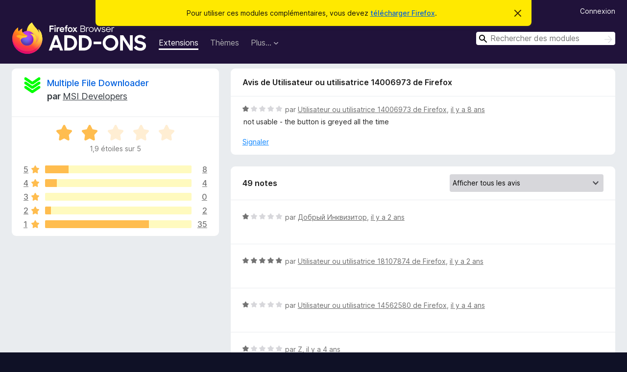

--- FILE ---
content_type: text/html; charset=utf-8
request_url: https://addons.mozilla.org/fr/firefox/addon/multiple-file-downloader/reviews/1115490/?utm_content=search&utm_medium=referral&utm_source=addons.mozilla.org
body_size: 11023
content:
<!DOCTYPE html>
<html lang="fr" dir="ltr"><head><title data-react-helmet="true">Critiques pour Multiple File Downloader – Modules pour Firefox (fr)</title><meta charSet="utf-8"/><meta name="viewport" content="width=device-width, initial-scale=1"/><link href="/static-frontend/Inter-roman-subset-en_de_fr_ru_es_pt_pl_it.var.2ce5ad921c3602b1e5370b3c86033681.woff2" crossorigin="anonymous" rel="preload" as="font" type="font/woff2"/><link href="/static-frontend/amo-2c9b371cc4de1aad916e.css" integrity="sha512-xpIl0TE0BdHR7KIMx6yfLd2kiIdWqrmXT81oEQ2j3ierwSeZB5WzmlhM7zJEHvI5XqPZYwMlGu/Pk0f13trpzQ==" crossorigin="anonymous" rel="stylesheet" type="text/css"/><meta data-react-helmet="true" name="description" content="Critiques et évaluations de Multiple File Downloader. Découvrez ce que les autres utilisateurs pensent de Multiple File Downloader et ajoutez-le à votre navigateur Firefox."/><meta data-react-helmet="true" name="robots" content="noindex, follow"/><link rel="shortcut icon" href="/favicon.ico?v=3"/><link data-react-helmet="true" title="Modules complémentaires pour Firefox" rel="search" type="application/opensearchdescription+xml" href="/fr/firefox/opensearch.xml"/></head><body><div id="react-view"><div class="Page-amo"><header class="Header"><div class="Notice Notice-warning GetFirefoxBanner Notice-dismissible"><div class="Notice-icon"></div><div class="Notice-column"><div class="Notice-content"><p class="Notice-text"><span class="GetFirefoxBanner-content">Pour utiliser ces modules complémentaires, vous devez <a class="Button Button--none GetFirefoxBanner-button" href="https://www.mozilla.org/firefox/download/thanks/?s=direct&amp;utm_campaign=amo-fx-cta&amp;utm_content=banner-download-button&amp;utm_medium=referral&amp;utm_source=addons.mozilla.org">télécharger Firefox</a>.</span></p></div></div><div class="Notice-dismisser"><button class="Button Button--none Notice-dismisser-button" type="submit"><span class="Icon Icon-inline-content IconXMark Notice-dismisser-icon"><span class="visually-hidden">Cacher ce message</span><svg class="IconXMark-svg" version="1.1" xmlns="http://www.w3.org/2000/svg" xmlns:xlink="http://www.w3.org/1999/xlink"><g class="IconXMark-path" transform="translate(-1.000000, -1.000000)" fill="#0C0C0D"><path d="M1.293,2.707 C1.03304342,2.45592553 0.928787403,2.08412211 1.02030284,1.73449268 C1.11181828,1.38486324 1.38486324,1.11181828 1.73449268,1.02030284 C2.08412211,0.928787403 2.45592553,1.03304342 2.707,1.293 L8,6.586 L13.293,1.293 C13.5440745,1.03304342 13.9158779,0.928787403 14.2655073,1.02030284 C14.6151368,1.11181828 14.8881817,1.38486324 14.9796972,1.73449268 C15.0712126,2.08412211 14.9669566,2.45592553 14.707,2.707 L9.414,8 L14.707,13.293 C15.0859722,13.6853789 15.0805524,14.3090848 14.6948186,14.6948186 C14.3090848,15.0805524 13.6853789,15.0859722 13.293,14.707 L8,9.414 L2.707,14.707 C2.31462111,15.0859722 1.69091522,15.0805524 1.30518142,14.6948186 C0.919447626,14.3090848 0.91402779,13.6853789 1.293,13.293 L6.586,8 L1.293,2.707 Z"></path></g></svg></span></button></div></div><div class="Header-wrapper"><div class="Header-content"><a class="Header-title" href="/fr/firefox/"><span class="visually-hidden">Modules pour le navigateur Firefox</span></a></div><ul class="SectionLinks Header-SectionLinks"><li><a class="SectionLinks-link SectionLinks-link-extension SectionLinks-link--active" href="/fr/firefox/extensions/">Extensions</a></li><li><a class="SectionLinks-link SectionLinks-link-theme" href="/fr/firefox/themes/">Thèmes</a></li><li><div class="DropdownMenu SectionLinks-link SectionLinks-dropdown"><button class="DropdownMenu-button" title="Plus…" type="button" aria-haspopup="true"><span class="DropdownMenu-button-text">Plus…</span><span class="Icon Icon-inverted-caret"></span></button><ul class="DropdownMenu-items" aria-hidden="true" aria-label="submenu"><li class="DropdownMenuItem DropdownMenuItem-section SectionLinks-subheader">pour Firefox</li><li class="DropdownMenuItem DropdownMenuItem-link"><a class="SectionLinks-dropdownlink" href="/fr/firefox/language-tools/">Dictionnaires et paquetages linguistiques</a></li><li class="DropdownMenuItem DropdownMenuItem-section SectionLinks-subheader">Sites pour les autres navigateurs</li><li class="DropdownMenuItem DropdownMenuItem-link"><a class="SectionLinks-clientApp-android" data-clientapp="android" href="/fr/android/">Modules pour Android</a></li></ul></div></li></ul><div class="Header-user-and-external-links"><a class="Button Button--none Header-authenticate-button Header-button Button--micro" href="#login">Connexion</a></div><form action="/fr/firefox/search/" class="SearchForm Header-search-form Header-search-form--desktop" method="GET" data-no-csrf="true" role="search"><div class="AutoSearchInput"><label class="AutoSearchInput-label visually-hidden" for="AutoSearchInput-q">Rechercher</label><div class="AutoSearchInput-search-box"><span class="Icon Icon-magnifying-glass AutoSearchInput-icon-magnifying-glass"></span><div role="combobox" aria-haspopup="listbox" aria-owns="react-autowhatever-1" aria-expanded="false"><input type="search" autoComplete="off" aria-autocomplete="list" aria-controls="react-autowhatever-1" class="AutoSearchInput-query" id="AutoSearchInput-q" maxLength="100" minLength="2" name="q" placeholder="Rechercher des modules" value=""/><div id="react-autowhatever-1" role="listbox"></div></div><button class="AutoSearchInput-submit-button" type="submit"><span class="visually-hidden">Rechercher</span><span class="Icon Icon-arrow"></span></button></div></div></form></div></header><div class="Page-content"><div class="Page Page-not-homepage"><div class="AppBanner"></div><div class="AddonReviewList AddonReviewList--extension"><section class="Card AddonSummaryCard Card--no-footer"><header class="Card-header"><div class="Card-header-text"><div class="AddonSummaryCard-header"><div class="AddonSummaryCard-header-icon"><a href="/fr/firefox/addon/multiple-file-downloader/?utm_content=search&amp;utm_medium=referral&amp;utm_source=addons.mozilla.org"><img class="AddonSummaryCard-header-icon-image" src="https://addons.mozilla.org/user-media/addon_icons/492/492002-64.png?modified=1496853446" alt="Icône du module"/></a></div><div class="AddonSummaryCard-header-text"><h1 class="visually-hidden">Critiques pour Multiple File Downloader</h1><h1 class="AddonTitle"><a href="/fr/firefox/addon/multiple-file-downloader/?utm_content=search&amp;utm_medium=referral&amp;utm_source=addons.mozilla.org">Multiple File Downloader</a><span class="AddonTitle-author"> <!-- -->par<!-- --> <a href="/fr/firefox/user/10620714/">MSI Developers</a></span></h1></div></div></div></header><div class="Card-contents"><div class="AddonSummaryCard-overallRatingStars"><div class="Rating Rating--large Rating--yellowStars" title="Noté 1,9 sur 5"><div class="Rating-star Rating-rating-1 Rating-selected-star" title="Noté 1,9 sur 5"></div><div class="Rating-star Rating-rating-2 Rating-selected-star" title="Noté 1,9 sur 5"></div><div class="Rating-star Rating-rating-3" title="Noté 1,9 sur 5"></div><div class="Rating-star Rating-rating-4" title="Noté 1,9 sur 5"></div><div class="Rating-star Rating-rating-5" title="Noté 1,9 sur 5"></div><span class="visually-hidden">Noté 1,9 sur 5</span></div><div class="AddonSummaryCard-addonAverage">1,9 étoiles sur 5</div></div><div class="RatingsByStar"><div class="RatingsByStar-graph"><a class="RatingsByStar-row" rel="nofollow" title="Lire les 8 avis cinq étoiles" href="/fr/firefox/addon/multiple-file-downloader/reviews/?score=5&amp;utm_content=search&amp;utm_medium=referral&amp;utm_source=addons.mozilla.org"><div class="RatingsByStar-star">5<span class="Icon Icon-star-yellow"></span></div></a><a class="RatingsByStar-row" rel="nofollow" title="Lire les 8 avis cinq étoiles" href="/fr/firefox/addon/multiple-file-downloader/reviews/?score=5&amp;utm_content=search&amp;utm_medium=referral&amp;utm_source=addons.mozilla.org"><div class="RatingsByStar-barContainer"><div class="RatingsByStar-bar RatingsByStar-barFrame"><div class="RatingsByStar-bar RatingsByStar-barValue RatingsByStar-barValue--16pct RatingsByStar-partialBar"></div></div></div></a><a class="RatingsByStar-row" rel="nofollow" title="Lire les 8 avis cinq étoiles" href="/fr/firefox/addon/multiple-file-downloader/reviews/?score=5&amp;utm_content=search&amp;utm_medium=referral&amp;utm_source=addons.mozilla.org"><div class="RatingsByStar-count">8</div></a><a class="RatingsByStar-row" rel="nofollow" title="Lire les 4 avis quatre étoiles" href="/fr/firefox/addon/multiple-file-downloader/reviews/?score=4&amp;utm_content=search&amp;utm_medium=referral&amp;utm_source=addons.mozilla.org"><div class="RatingsByStar-star">4<span class="Icon Icon-star-yellow"></span></div></a><a class="RatingsByStar-row" rel="nofollow" title="Lire les 4 avis quatre étoiles" href="/fr/firefox/addon/multiple-file-downloader/reviews/?score=4&amp;utm_content=search&amp;utm_medium=referral&amp;utm_source=addons.mozilla.org"><div class="RatingsByStar-barContainer"><div class="RatingsByStar-bar RatingsByStar-barFrame"><div class="RatingsByStar-bar RatingsByStar-barValue RatingsByStar-barValue--8pct RatingsByStar-partialBar"></div></div></div></a><a class="RatingsByStar-row" rel="nofollow" title="Lire les 4 avis quatre étoiles" href="/fr/firefox/addon/multiple-file-downloader/reviews/?score=4&amp;utm_content=search&amp;utm_medium=referral&amp;utm_source=addons.mozilla.org"><div class="RatingsByStar-count">4</div></a><a class="RatingsByStar-row" rel="nofollow" title="Il n’y a pas d’avis trois étoiles" href="/fr/firefox/addon/multiple-file-downloader/reviews/?score=3&amp;utm_content=search&amp;utm_medium=referral&amp;utm_source=addons.mozilla.org"><div class="RatingsByStar-star">3<span class="Icon Icon-star-yellow"></span></div></a><a class="RatingsByStar-row" rel="nofollow" title="Il n’y a pas d’avis trois étoiles" href="/fr/firefox/addon/multiple-file-downloader/reviews/?score=3&amp;utm_content=search&amp;utm_medium=referral&amp;utm_source=addons.mozilla.org"><div class="RatingsByStar-barContainer"><div class="RatingsByStar-bar RatingsByStar-barFrame"><div class="RatingsByStar-bar RatingsByStar-barValue RatingsByStar-barValue--0pct RatingsByStar-partialBar"></div></div></div></a><a class="RatingsByStar-row" rel="nofollow" title="Il n’y a pas d’avis trois étoiles" href="/fr/firefox/addon/multiple-file-downloader/reviews/?score=3&amp;utm_content=search&amp;utm_medium=referral&amp;utm_source=addons.mozilla.org"><div class="RatingsByStar-count">0</div></a><a class="RatingsByStar-row" rel="nofollow" title="Lire les 2 avis deux étoiles" href="/fr/firefox/addon/multiple-file-downloader/reviews/?score=2&amp;utm_content=search&amp;utm_medium=referral&amp;utm_source=addons.mozilla.org"><div class="RatingsByStar-star">2<span class="Icon Icon-star-yellow"></span></div></a><a class="RatingsByStar-row" rel="nofollow" title="Lire les 2 avis deux étoiles" href="/fr/firefox/addon/multiple-file-downloader/reviews/?score=2&amp;utm_content=search&amp;utm_medium=referral&amp;utm_source=addons.mozilla.org"><div class="RatingsByStar-barContainer"><div class="RatingsByStar-bar RatingsByStar-barFrame"><div class="RatingsByStar-bar RatingsByStar-barValue RatingsByStar-barValue--4pct RatingsByStar-partialBar"></div></div></div></a><a class="RatingsByStar-row" rel="nofollow" title="Lire les 2 avis deux étoiles" href="/fr/firefox/addon/multiple-file-downloader/reviews/?score=2&amp;utm_content=search&amp;utm_medium=referral&amp;utm_source=addons.mozilla.org"><div class="RatingsByStar-count">2</div></a><a class="RatingsByStar-row" rel="nofollow" title="Lire les 35 avis 1 étoile" href="/fr/firefox/addon/multiple-file-downloader/reviews/?score=1&amp;utm_content=search&amp;utm_medium=referral&amp;utm_source=addons.mozilla.org"><div class="RatingsByStar-star">1<span class="Icon Icon-star-yellow"></span></div></a><a class="RatingsByStar-row" rel="nofollow" title="Lire les 35 avis 1 étoile" href="/fr/firefox/addon/multiple-file-downloader/reviews/?score=1&amp;utm_content=search&amp;utm_medium=referral&amp;utm_source=addons.mozilla.org"><div class="RatingsByStar-barContainer"><div class="RatingsByStar-bar RatingsByStar-barFrame"><div class="RatingsByStar-bar RatingsByStar-barValue RatingsByStar-barValue--71pct RatingsByStar-partialBar"></div></div></div></a><a class="RatingsByStar-row" rel="nofollow" title="Lire les 35 avis 1 étoile" href="/fr/firefox/addon/multiple-file-downloader/reviews/?score=1&amp;utm_content=search&amp;utm_medium=referral&amp;utm_source=addons.mozilla.org"><div class="RatingsByStar-count">35</div></a></div></div></div></section><div class="AddonReviewList-reviews"><div class="FeaturedAddonReview"><section class="Card FeaturedAddonReview-card Card--no-footer"><header class="Card-header"><div class="Card-header-text">Avis de Utilisateur ou utilisatrice 14006973 de Firefox</div></header><div class="Card-contents"><div class="AddonReviewCard AddonReviewCard-viewOnly"><div class="AddonReviewCard-container"><div class="UserReview"><div class="UserReview-byLine"><div class="Rating Rating--small" title="Noté 1 sur 5"><div class="Rating-star Rating-rating-1 Rating-selected-star" title="Noté 1 sur 5"></div><div class="Rating-star Rating-rating-2" title="Noté 1 sur 5"></div><div class="Rating-star Rating-rating-3" title="Noté 1 sur 5"></div><div class="Rating-star Rating-rating-4" title="Noté 1 sur 5"></div><div class="Rating-star Rating-rating-5" title="Noté 1 sur 5"></div><span class="visually-hidden">Noté 1 sur 5</span></div><span class="AddonReviewCard-authorByLine">par <a href="/fr/firefox/user/14006973/">Utilisateur ou utilisatrice 14006973 de Firefox</a>, <a title="5 mai 2018 16:34" href="/fr/firefox/addon/multiple-file-downloader/reviews/1115490/?utm_content=search&amp;utm_medium=referral&amp;utm_source=addons.mozilla.org">il y a 8 ans</a></span></div><section class="Card ShowMoreCard UserReview-body ShowMoreCard--expanded Card--no-style Card--no-header Card--no-footer"><div class="Card-contents"><div class="ShowMoreCard-contents"><div>not usable - the button is greyed all the time</div></div></div></section><div class="AddonReviewCard-allControls"><div><button aria-describedby="flag-review-TooltipMenu" class="TooltipMenu-opener AddonReviewCard-control FlagReviewMenu-menu" title="Signaler cet avis" type="button">Signaler</button></div></div></div></div></div></div></section></div><section class="Card CardList AddonReviewList-reviews-listing"><header class="Card-header"><div class="Card-header-text"><div class="AddonReviewList-cardListHeader"><div class="AddonReviewList-reviewCount">49 notes</div><div class="AddonReviewList-filterByScore"><select class="Select AddonReviewList-filterByScoreSelector"><option value="SHOW_ALL_REVIEWS" selected="">Afficher tous les avis</option><option value="5">Afficher uniquement les avis cinq étoiles</option><option value="4">Afficher uniquement les avis quatre étoiles</option><option value="3">Afficher uniquement les avis trois étoiles</option><option value="2">Afficher uniquement les avis deux étoiles</option><option value="1">Afficher uniquement les avis une étoile</option></select></div></div></div></header><div class="Card-contents"><ul><li><div class="AddonReviewCard AddonReviewCard-ratingOnly AddonReviewCard-viewOnly"><div class="AddonReviewCard-container"><div class="UserReview"><div class="UserReview-byLine"><div class="Rating Rating--small" title="Noté 1 sur 5"><div class="Rating-star Rating-rating-1 Rating-selected-star" title="Noté 1 sur 5"></div><div class="Rating-star Rating-rating-2" title="Noté 1 sur 5"></div><div class="Rating-star Rating-rating-3" title="Noté 1 sur 5"></div><div class="Rating-star Rating-rating-4" title="Noté 1 sur 5"></div><div class="Rating-star Rating-rating-5" title="Noté 1 sur 5"></div><span class="visually-hidden">Noté 1 sur 5</span></div><span class="AddonReviewCard-authorByLine">par <a href="/fr/firefox/user/18449756/">Добрый Инквизитор</a>, <a title="5 juin 2024 08:54" href="/fr/firefox/addon/multiple-file-downloader/reviews/2082809/?utm_content=search&amp;utm_medium=referral&amp;utm_source=addons.mozilla.org">il y a 2 ans</a></span></div><section class="Card ShowMoreCard UserReview-body UserReview-emptyBody ShowMoreCard--expanded Card--no-style Card--no-header Card--no-footer"><div class="Card-contents"><div class="ShowMoreCard-contents"><div></div></div></div></section><div class="AddonReviewCard-allControls"></div></div></div></div></li><li><div class="AddonReviewCard AddonReviewCard-ratingOnly AddonReviewCard-viewOnly"><div class="AddonReviewCard-container"><div class="UserReview"><div class="UserReview-byLine"><div class="Rating Rating--small" title="Noté 5 sur 5"><div class="Rating-star Rating-rating-1 Rating-selected-star" title="Noté 5 sur 5"></div><div class="Rating-star Rating-rating-2 Rating-selected-star" title="Noté 5 sur 5"></div><div class="Rating-star Rating-rating-3 Rating-selected-star" title="Noté 5 sur 5"></div><div class="Rating-star Rating-rating-4 Rating-selected-star" title="Noté 5 sur 5"></div><div class="Rating-star Rating-rating-5 Rating-selected-star" title="Noté 5 sur 5"></div><span class="visually-hidden">Noté 5 sur 5</span></div><span class="AddonReviewCard-authorByLine">par <a href="/fr/firefox/user/18107874/">Utilisateur ou utilisatrice 18107874 de Firefox</a>, <a title="21 oct. 2023 13:12" href="/fr/firefox/addon/multiple-file-downloader/reviews/2009082/?utm_content=search&amp;utm_medium=referral&amp;utm_source=addons.mozilla.org">il y a 2 ans</a></span></div><section class="Card ShowMoreCard UserReview-body UserReview-emptyBody ShowMoreCard--expanded Card--no-style Card--no-header Card--no-footer"><div class="Card-contents"><div class="ShowMoreCard-contents"><div></div></div></div></section><div class="AddonReviewCard-allControls"></div></div></div></div></li><li><div class="AddonReviewCard AddonReviewCard-ratingOnly AddonReviewCard-viewOnly"><div class="AddonReviewCard-container"><div class="UserReview"><div class="UserReview-byLine"><div class="Rating Rating--small" title="Noté 1 sur 5"><div class="Rating-star Rating-rating-1 Rating-selected-star" title="Noté 1 sur 5"></div><div class="Rating-star Rating-rating-2" title="Noté 1 sur 5"></div><div class="Rating-star Rating-rating-3" title="Noté 1 sur 5"></div><div class="Rating-star Rating-rating-4" title="Noté 1 sur 5"></div><div class="Rating-star Rating-rating-5" title="Noté 1 sur 5"></div><span class="visually-hidden">Noté 1 sur 5</span></div><span class="AddonReviewCard-authorByLine">par <a href="/fr/firefox/user/14562580/">Utilisateur ou utilisatrice 14562580 de Firefox</a>, <a title="10 déc. 2021 10:48" href="/fr/firefox/addon/multiple-file-downloader/reviews/1786800/?utm_content=search&amp;utm_medium=referral&amp;utm_source=addons.mozilla.org">il y a 4 ans</a></span></div><section class="Card ShowMoreCard UserReview-body UserReview-emptyBody ShowMoreCard--expanded Card--no-style Card--no-header Card--no-footer"><div class="Card-contents"><div class="ShowMoreCard-contents"><div></div></div></div></section><div class="AddonReviewCard-allControls"></div></div></div></div></li><li><div class="AddonReviewCard AddonReviewCard-viewOnly"><div class="AddonReviewCard-container"><div class="UserReview"><div class="UserReview-byLine"><div class="Rating Rating--small" title="Noté 1 sur 5"><div class="Rating-star Rating-rating-1 Rating-selected-star" title="Noté 1 sur 5"></div><div class="Rating-star Rating-rating-2" title="Noté 1 sur 5"></div><div class="Rating-star Rating-rating-3" title="Noté 1 sur 5"></div><div class="Rating-star Rating-rating-4" title="Noté 1 sur 5"></div><div class="Rating-star Rating-rating-5" title="Noté 1 sur 5"></div><span class="visually-hidden">Noté 1 sur 5</span></div><span class="AddonReviewCard-authorByLine">par <a href="/fr/firefox/user/5448765/">Z</a>, <a title="22 août 2021 18:48" href="/fr/firefox/addon/multiple-file-downloader/reviews/1746255/?utm_content=search&amp;utm_medium=referral&amp;utm_source=addons.mozilla.org">il y a 4 ans</a></span></div><section class="Card ShowMoreCard UserReview-body ShowMoreCard--expanded Card--no-style Card--no-header Card--no-footer"><div class="Card-contents"><div class="ShowMoreCard-contents"><div>Large letdown. Does not work at all.</div></div></div></section><div class="AddonReviewCard-allControls"><div><button aria-describedby="flag-review-TooltipMenu" class="TooltipMenu-opener AddonReviewCard-control FlagReviewMenu-menu" title="Signaler cet avis" type="button">Signaler</button></div></div></div></div></div></li><li><div class="AddonReviewCard AddonReviewCard-ratingOnly AddonReviewCard-viewOnly"><div class="AddonReviewCard-container"><div class="UserReview"><div class="UserReview-byLine"><div class="Rating Rating--small" title="Noté 1 sur 5"><div class="Rating-star Rating-rating-1 Rating-selected-star" title="Noté 1 sur 5"></div><div class="Rating-star Rating-rating-2" title="Noté 1 sur 5"></div><div class="Rating-star Rating-rating-3" title="Noté 1 sur 5"></div><div class="Rating-star Rating-rating-4" title="Noté 1 sur 5"></div><div class="Rating-star Rating-rating-5" title="Noté 1 sur 5"></div><span class="visually-hidden">Noté 1 sur 5</span></div><span class="AddonReviewCard-authorByLine">par <a href="/fr/firefox/user/16947622/">BFischer</a>, <a title="12 juil. 2021 16:39" href="/fr/firefox/addon/multiple-file-downloader/reviews/1732235/?utm_content=search&amp;utm_medium=referral&amp;utm_source=addons.mozilla.org">il y a 5 ans</a></span></div><section class="Card ShowMoreCard UserReview-body UserReview-emptyBody ShowMoreCard--expanded Card--no-style Card--no-header Card--no-footer"><div class="Card-contents"><div class="ShowMoreCard-contents"><div></div></div></div></section><div class="AddonReviewCard-allControls"></div></div></div></div></li><li><div class="AddonReviewCard AddonReviewCard-ratingOnly AddonReviewCard-viewOnly"><div class="AddonReviewCard-container"><div class="UserReview"><div class="UserReview-byLine"><div class="Rating Rating--small" title="Noté 4 sur 5"><div class="Rating-star Rating-rating-1 Rating-selected-star" title="Noté 4 sur 5"></div><div class="Rating-star Rating-rating-2 Rating-selected-star" title="Noté 4 sur 5"></div><div class="Rating-star Rating-rating-3 Rating-selected-star" title="Noté 4 sur 5"></div><div class="Rating-star Rating-rating-4 Rating-selected-star" title="Noté 4 sur 5"></div><div class="Rating-star Rating-rating-5" title="Noté 4 sur 5"></div><span class="visually-hidden">Noté 4 sur 5</span></div><span class="AddonReviewCard-authorByLine">par <a href="/fr/firefox/user/6411353/">ZEDIONISIO</a>, <a title="27 oct. 2020 14:16" href="/fr/firefox/addon/multiple-file-downloader/reviews/1614791/?utm_content=search&amp;utm_medium=referral&amp;utm_source=addons.mozilla.org">il y a 5 ans</a></span></div><section class="Card ShowMoreCard UserReview-body UserReview-emptyBody ShowMoreCard--expanded Card--no-style Card--no-header Card--no-footer"><div class="Card-contents"><div class="ShowMoreCard-contents"><div></div></div></div></section><div class="AddonReviewCard-allControls"></div></div></div></div></li><li><div class="AddonReviewCard AddonReviewCard-ratingOnly AddonReviewCard-viewOnly"><div class="AddonReviewCard-container"><div class="UserReview"><div class="UserReview-byLine"><div class="Rating Rating--small" title="Noté 5 sur 5"><div class="Rating-star Rating-rating-1 Rating-selected-star" title="Noté 5 sur 5"></div><div class="Rating-star Rating-rating-2 Rating-selected-star" title="Noté 5 sur 5"></div><div class="Rating-star Rating-rating-3 Rating-selected-star" title="Noté 5 sur 5"></div><div class="Rating-star Rating-rating-4 Rating-selected-star" title="Noté 5 sur 5"></div><div class="Rating-star Rating-rating-5 Rating-selected-star" title="Noté 5 sur 5"></div><span class="visually-hidden">Noté 5 sur 5</span></div><span class="AddonReviewCard-authorByLine">par <a href="/fr/firefox/user/16254569/">Utilisateur ou utilisatrice 16254569 de Firefox</a>, <a title="27 août 2020 15:31" href="/fr/firefox/addon/multiple-file-downloader/reviews/1588581/?utm_content=search&amp;utm_medium=referral&amp;utm_source=addons.mozilla.org">il y a 5 ans</a></span></div><section class="Card ShowMoreCard UserReview-body UserReview-emptyBody ShowMoreCard--expanded Card--no-style Card--no-header Card--no-footer"><div class="Card-contents"><div class="ShowMoreCard-contents"><div></div></div></div></section><div class="AddonReviewCard-allControls"></div></div></div></div></li><li><div class="AddonReviewCard AddonReviewCard-ratingOnly AddonReviewCard-viewOnly"><div class="AddonReviewCard-container"><div class="UserReview"><div class="UserReview-byLine"><div class="Rating Rating--small" title="Noté 1 sur 5"><div class="Rating-star Rating-rating-1 Rating-selected-star" title="Noté 1 sur 5"></div><div class="Rating-star Rating-rating-2" title="Noté 1 sur 5"></div><div class="Rating-star Rating-rating-3" title="Noté 1 sur 5"></div><div class="Rating-star Rating-rating-4" title="Noté 1 sur 5"></div><div class="Rating-star Rating-rating-5" title="Noté 1 sur 5"></div><span class="visually-hidden">Noté 1 sur 5</span></div><span class="AddonReviewCard-authorByLine">par <a href="/fr/firefox/user/16173963/">roger friedman</a>, <a title="28 juil. 2020 01:06" href="/fr/firefox/addon/multiple-file-downloader/reviews/1574773/?utm_content=search&amp;utm_medium=referral&amp;utm_source=addons.mozilla.org">il y a 5 ans</a></span></div><section class="Card ShowMoreCard UserReview-body UserReview-emptyBody ShowMoreCard--expanded Card--no-style Card--no-header Card--no-footer"><div class="Card-contents"><div class="ShowMoreCard-contents"><div></div></div></div></section><div class="AddonReviewCard-allControls"></div></div></div></div></li><li><div class="AddonReviewCard AddonReviewCard-viewOnly"><div class="AddonReviewCard-container"><div class="UserReview"><div class="UserReview-byLine"><div class="Rating Rating--small" title="Noté 5 sur 5"><div class="Rating-star Rating-rating-1 Rating-selected-star" title="Noté 5 sur 5"></div><div class="Rating-star Rating-rating-2 Rating-selected-star" title="Noté 5 sur 5"></div><div class="Rating-star Rating-rating-3 Rating-selected-star" title="Noté 5 sur 5"></div><div class="Rating-star Rating-rating-4 Rating-selected-star" title="Noté 5 sur 5"></div><div class="Rating-star Rating-rating-5 Rating-selected-star" title="Noté 5 sur 5"></div><span class="visually-hidden">Noté 5 sur 5</span></div><span class="AddonReviewCard-authorByLine">par <a href="/fr/firefox/user/14955750/">Ramselio</a>, <a title="14 juil. 2020 15:14" href="/fr/firefox/addon/multiple-file-downloader/reviews/1569154/?utm_content=search&amp;utm_medium=referral&amp;utm_source=addons.mozilla.org">il y a 6 ans</a></span></div><section class="Card ShowMoreCard UserReview-body ShowMoreCard--expanded Card--no-style Card--no-header Card--no-footer"><div class="Card-contents"><div class="ShowMoreCard-contents"><div>Of all the add-ons this is one my favorites, is very intuitive and user friendly, don't need a manual to figure it out.</div></div></div></section><div class="AddonReviewCard-allControls"><div><button aria-describedby="flag-review-TooltipMenu" class="TooltipMenu-opener AddonReviewCard-control FlagReviewMenu-menu" title="Signaler cet avis" type="button">Signaler</button></div></div></div></div></div></li><li><div class="AddonReviewCard AddonReviewCard-viewOnly"><div class="AddonReviewCard-container"><div class="UserReview"><div class="UserReview-byLine"><div class="Rating Rating--small" title="Noté 1 sur 5"><div class="Rating-star Rating-rating-1 Rating-selected-star" title="Noté 1 sur 5"></div><div class="Rating-star Rating-rating-2" title="Noté 1 sur 5"></div><div class="Rating-star Rating-rating-3" title="Noté 1 sur 5"></div><div class="Rating-star Rating-rating-4" title="Noté 1 sur 5"></div><div class="Rating-star Rating-rating-5" title="Noté 1 sur 5"></div><span class="visually-hidden">Noté 1 sur 5</span></div><span class="AddonReviewCard-authorByLine">par <a href="/fr/firefox/user/13263775/">Darto</a>, <a title="16 déc. 2019 06:46" href="/fr/firefox/addon/multiple-file-downloader/reviews/1462041/?utm_content=search&amp;utm_medium=referral&amp;utm_source=addons.mozilla.org">il y a 6 ans</a></span></div><section class="Card ShowMoreCard UserReview-body ShowMoreCard--expanded Card--no-style Card--no-header Card--no-footer"><div class="Card-contents"><div class="ShowMoreCard-contents"><div>A program/utility/addon should be rated as a sum of two parts: the utility itself and the documentation.<br><br>The documentation provided by the homepage for MSI Multiple File Downloader I rate  as  F minus: horrible beyond belief.<br><br>As for home this addon works, I have no clue because the makers decided to put tons of  information on their site, EXCEPT HOW TO  BEGIN TO USE IT.<br><br>So, what  don't  I know: I do not know how to download files with it. It is installed. I have no clue how to use it.</div></div></div></section><div class="AddonReviewCard-allControls"><div><button aria-describedby="flag-review-TooltipMenu" class="TooltipMenu-opener AddonReviewCard-control FlagReviewMenu-menu" title="Signaler cet avis" type="button">Signaler</button></div></div></div></div></div></li><li><div class="AddonReviewCard AddonReviewCard-ratingOnly AddonReviewCard-viewOnly"><div class="AddonReviewCard-container"><div class="UserReview"><div class="UserReview-byLine"><div class="Rating Rating--small" title="Noté 1 sur 5"><div class="Rating-star Rating-rating-1 Rating-selected-star" title="Noté 1 sur 5"></div><div class="Rating-star Rating-rating-2" title="Noté 1 sur 5"></div><div class="Rating-star Rating-rating-3" title="Noté 1 sur 5"></div><div class="Rating-star Rating-rating-4" title="Noté 1 sur 5"></div><div class="Rating-star Rating-rating-5" title="Noté 1 sur 5"></div><span class="visually-hidden">Noté 1 sur 5</span></div><span class="AddonReviewCard-authorByLine">par <a href="/fr/firefox/user/15438567/">Utilisateur ou utilisatrice 15438567 de Firefox</a>, <a title="22 nov. 2019 22:04" href="/fr/firefox/addon/multiple-file-downloader/reviews/1450391/?utm_content=search&amp;utm_medium=referral&amp;utm_source=addons.mozilla.org">il y a 6 ans</a></span></div><section class="Card ShowMoreCard UserReview-body UserReview-emptyBody ShowMoreCard--expanded Card--no-style Card--no-header Card--no-footer"><div class="Card-contents"><div class="ShowMoreCard-contents"><div></div></div></div></section><div class="AddonReviewCard-allControls"></div></div></div></div></li><li><div class="AddonReviewCard AddonReviewCard-ratingOnly AddonReviewCard-viewOnly"><div class="AddonReviewCard-container"><div class="UserReview"><div class="UserReview-byLine"><div class="Rating Rating--small" title="Noté 5 sur 5"><div class="Rating-star Rating-rating-1 Rating-selected-star" title="Noté 5 sur 5"></div><div class="Rating-star Rating-rating-2 Rating-selected-star" title="Noté 5 sur 5"></div><div class="Rating-star Rating-rating-3 Rating-selected-star" title="Noté 5 sur 5"></div><div class="Rating-star Rating-rating-4 Rating-selected-star" title="Noté 5 sur 5"></div><div class="Rating-star Rating-rating-5 Rating-selected-star" title="Noté 5 sur 5"></div><span class="visually-hidden">Noté 5 sur 5</span></div><span class="AddonReviewCard-authorByLine">par <a href="/fr/firefox/user/15349187/">Barry</a>, <a title="18 oct. 2019 13:53" href="/fr/firefox/addon/multiple-file-downloader/reviews/1433351/?utm_content=search&amp;utm_medium=referral&amp;utm_source=addons.mozilla.org">il y a 6 ans</a></span></div><section class="Card ShowMoreCard UserReview-body UserReview-emptyBody ShowMoreCard--expanded Card--no-style Card--no-header Card--no-footer"><div class="Card-contents"><div class="ShowMoreCard-contents"><div></div></div></div></section><div class="AddonReviewCard-allControls"></div></div></div></div></li><li><div class="AddonReviewCard AddonReviewCard-viewOnly"><div class="AddonReviewCard-container"><div class="UserReview"><div class="UserReview-byLine"><div class="Rating Rating--small" title="Noté 4 sur 5"><div class="Rating-star Rating-rating-1 Rating-selected-star" title="Noté 4 sur 5"></div><div class="Rating-star Rating-rating-2 Rating-selected-star" title="Noté 4 sur 5"></div><div class="Rating-star Rating-rating-3 Rating-selected-star" title="Noté 4 sur 5"></div><div class="Rating-star Rating-rating-4 Rating-selected-star" title="Noté 4 sur 5"></div><div class="Rating-star Rating-rating-5" title="Noté 4 sur 5"></div><span class="visually-hidden">Noté 4 sur 5</span></div><span class="AddonReviewCard-authorByLine">par <a href="/fr/firefox/user/14020055/">Liakat</a>, <a title="15 juin 2019 19:18" href="/fr/firefox/addon/multiple-file-downloader/reviews/1370279/?utm_content=search&amp;utm_medium=referral&amp;utm_source=addons.mozilla.org">il y a 7 ans</a></span></div><section class="Card ShowMoreCard UserReview-body ShowMoreCard--expanded Card--no-style Card--no-header Card--no-footer"><div class="Card-contents"><div class="ShowMoreCard-contents"><div>good</div></div></div></section><div class="AddonReviewCard-allControls"><div><button aria-describedby="flag-review-TooltipMenu" class="TooltipMenu-opener AddonReviewCard-control FlagReviewMenu-menu" title="Signaler cet avis" type="button">Signaler</button></div></div></div></div></div></li><li><div class="AddonReviewCard AddonReviewCard-viewOnly"><div class="AddonReviewCard-container"><div class="UserReview"><div class="UserReview-byLine"><div class="Rating Rating--small" title="Noté 1 sur 5"><div class="Rating-star Rating-rating-1 Rating-selected-star" title="Noté 1 sur 5"></div><div class="Rating-star Rating-rating-2" title="Noté 1 sur 5"></div><div class="Rating-star Rating-rating-3" title="Noté 1 sur 5"></div><div class="Rating-star Rating-rating-4" title="Noté 1 sur 5"></div><div class="Rating-star Rating-rating-5" title="Noté 1 sur 5"></div><span class="visually-hidden">Noté 1 sur 5</span></div><span class="AddonReviewCard-authorByLine">par <a href="/fr/firefox/user/14797555/">Utilisateur ou utilisatrice 14797555 de Firefox</a>, <a title="1 mai 2019 13:03" href="/fr/firefox/addon/multiple-file-downloader/reviews/1326438/?utm_content=search&amp;utm_medium=referral&amp;utm_source=addons.mozilla.org">il y a 7 ans</a></span></div><section class="Card ShowMoreCard UserReview-body ShowMoreCard--expanded Card--no-style Card--no-header Card--no-footer"><div class="Card-contents"><div class="ShowMoreCard-contents"><div>Does not work at all. Icon appears last in three dot menu instead of normal place and is gray and unusable.</div></div></div></section><div class="AddonReviewCard-allControls"><div><button aria-describedby="flag-review-TooltipMenu" class="TooltipMenu-opener AddonReviewCard-control FlagReviewMenu-menu" title="Signaler cet avis" type="button">Signaler</button></div></div></div></div></div></li><li><div class="AddonReviewCard AddonReviewCard-ratingOnly AddonReviewCard-viewOnly"><div class="AddonReviewCard-container"><div class="UserReview"><div class="UserReview-byLine"><div class="Rating Rating--small" title="Noté 1 sur 5"><div class="Rating-star Rating-rating-1 Rating-selected-star" title="Noté 1 sur 5"></div><div class="Rating-star Rating-rating-2" title="Noté 1 sur 5"></div><div class="Rating-star Rating-rating-3" title="Noté 1 sur 5"></div><div class="Rating-star Rating-rating-4" title="Noté 1 sur 5"></div><div class="Rating-star Rating-rating-5" title="Noté 1 sur 5"></div><span class="visually-hidden">Noté 1 sur 5</span></div><span class="AddonReviewCard-authorByLine">par <a href="/fr/firefox/user/14609141/">Utilisateur ou utilisatrice 14609141 de Firefox</a>, <a title="3 févr. 2019 18:36" href="/fr/firefox/addon/multiple-file-downloader/reviews/1281125/?utm_content=search&amp;utm_medium=referral&amp;utm_source=addons.mozilla.org">il y a 7 ans</a></span></div><section class="Card ShowMoreCard UserReview-body UserReview-emptyBody ShowMoreCard--expanded Card--no-style Card--no-header Card--no-footer"><div class="Card-contents"><div class="ShowMoreCard-contents"><div></div></div></div></section><div class="AddonReviewCard-allControls"></div></div></div></div></li><li><div class="AddonReviewCard AddonReviewCard-viewOnly"><div class="AddonReviewCard-container"><div class="UserReview"><div class="UserReview-byLine"><div class="Rating Rating--small" title="Noté 1 sur 5"><div class="Rating-star Rating-rating-1 Rating-selected-star" title="Noté 1 sur 5"></div><div class="Rating-star Rating-rating-2" title="Noté 1 sur 5"></div><div class="Rating-star Rating-rating-3" title="Noté 1 sur 5"></div><div class="Rating-star Rating-rating-4" title="Noté 1 sur 5"></div><div class="Rating-star Rating-rating-5" title="Noté 1 sur 5"></div><span class="visually-hidden">Noté 1 sur 5</span></div><span class="AddonReviewCard-authorByLine">par <a href="/fr/firefox/user/13456343/">selfademus</a>, <a title="4 oct. 2018 23:09" href="/fr/firefox/addon/multiple-file-downloader/reviews/1203757/?utm_content=search&amp;utm_medium=referral&amp;utm_source=addons.mozilla.org">il y a 7 ans</a></span></div><section class="Card ShowMoreCard UserReview-body ShowMoreCard--expanded Card--no-style Card--no-header Card--no-footer"><div class="Card-contents"><div class="ShowMoreCard-contents"><div>it's crap.</div></div></div></section><div class="AddonReviewCard-allControls"><div><button aria-describedby="flag-review-TooltipMenu" class="TooltipMenu-opener AddonReviewCard-control FlagReviewMenu-menu" title="Signaler cet avis" type="button">Signaler</button></div></div></div></div></div></li><li><div class="AddonReviewCard AddonReviewCard-ratingOnly AddonReviewCard-viewOnly"><div class="AddonReviewCard-container"><div class="UserReview"><div class="UserReview-byLine"><div class="Rating Rating--small" title="Noté 1 sur 5"><div class="Rating-star Rating-rating-1 Rating-selected-star" title="Noté 1 sur 5"></div><div class="Rating-star Rating-rating-2" title="Noté 1 sur 5"></div><div class="Rating-star Rating-rating-3" title="Noté 1 sur 5"></div><div class="Rating-star Rating-rating-4" title="Noté 1 sur 5"></div><div class="Rating-star Rating-rating-5" title="Noté 1 sur 5"></div><span class="visually-hidden">Noté 1 sur 5</span></div><span class="AddonReviewCard-authorByLine">par <a href="/fr/firefox/user/14293021/">Utilisateur ou utilisatrice 14293021 de Firefox</a>, <a title="17 sept. 2018 15:59" href="/fr/firefox/addon/multiple-file-downloader/reviews/1193511/?utm_content=search&amp;utm_medium=referral&amp;utm_source=addons.mozilla.org">il y a 7 ans</a></span></div><section class="Card ShowMoreCard UserReview-body UserReview-emptyBody ShowMoreCard--expanded Card--no-style Card--no-header Card--no-footer"><div class="Card-contents"><div class="ShowMoreCard-contents"><div></div></div></div></section><div class="AddonReviewCard-allControls"></div></div></div></div></li><li><div class="AddonReviewCard AddonReviewCard-viewOnly"><div class="AddonReviewCard-container"><div class="UserReview"><div class="UserReview-byLine"><div class="Rating Rating--small" title="Noté 4 sur 5"><div class="Rating-star Rating-rating-1 Rating-selected-star" title="Noté 4 sur 5"></div><div class="Rating-star Rating-rating-2 Rating-selected-star" title="Noté 4 sur 5"></div><div class="Rating-star Rating-rating-3 Rating-selected-star" title="Noté 4 sur 5"></div><div class="Rating-star Rating-rating-4 Rating-selected-star" title="Noté 4 sur 5"></div><div class="Rating-star Rating-rating-5" title="Noté 4 sur 5"></div><span class="visually-hidden">Noté 4 sur 5</span></div><span class="AddonReviewCard-authorByLine">par <a href="/fr/firefox/user/14224086/">Utilisateur ou utilisatrice 14224086 de Firefox</a>, <a title="15 août 2018 22:57" href="/fr/firefox/addon/multiple-file-downloader/reviews/1175719/?utm_content=search&amp;utm_medium=referral&amp;utm_source=addons.mozilla.org">il y a 7 ans</a></span></div><section class="Card ShowMoreCard UserReview-body ShowMoreCard--expanded Card--no-style Card--no-header Card--no-footer"><div class="Card-contents"><div class="ShowMoreCard-contents"><div>Good</div></div></div></section><div class="AddonReviewCard-allControls"><div><button aria-describedby="flag-review-TooltipMenu" class="TooltipMenu-opener AddonReviewCard-control FlagReviewMenu-menu" title="Signaler cet avis" type="button">Signaler</button></div></div></div></div></div></li><li><div class="AddonReviewCard AddonReviewCard-viewOnly"><div class="AddonReviewCard-container"><div class="UserReview"><div class="UserReview-byLine"><div class="Rating Rating--small" title="Noté 1 sur 5"><div class="Rating-star Rating-rating-1 Rating-selected-star" title="Noté 1 sur 5"></div><div class="Rating-star Rating-rating-2" title="Noté 1 sur 5"></div><div class="Rating-star Rating-rating-3" title="Noté 1 sur 5"></div><div class="Rating-star Rating-rating-4" title="Noté 1 sur 5"></div><div class="Rating-star Rating-rating-5" title="Noté 1 sur 5"></div><span class="visually-hidden">Noté 1 sur 5</span></div><span class="AddonReviewCard-authorByLine">par <a href="/fr/firefox/user/14221967/">Utilisateur ou utilisatrice 14221967 de Firefox</a>, <a title="14 août 2018 22:59" href="/fr/firefox/addon/multiple-file-downloader/reviews/1175061/?utm_content=search&amp;utm_medium=referral&amp;utm_source=addons.mozilla.org">il y a 7 ans</a></span></div><section class="Card ShowMoreCard UserReview-body ShowMoreCard--expanded Card--no-style Card--no-header Card--no-footer"><div class="Card-contents"><div class="ShowMoreCard-contents"><div>It does nothing, including showing up as an option. Firefox should remove this from its site.  It's worse than a waste of time.</div></div></div></section><div class="AddonReviewCard-allControls"><div><button aria-describedby="flag-review-TooltipMenu" class="TooltipMenu-opener AddonReviewCard-control FlagReviewMenu-menu" title="Signaler cet avis" type="button">Signaler</button></div></div></div></div></div></li><li><div class="AddonReviewCard AddonReviewCard-viewOnly"><div class="AddonReviewCard-container"><div class="UserReview"><div class="UserReview-byLine"><div class="Rating Rating--small" title="Noté 1 sur 5"><div class="Rating-star Rating-rating-1 Rating-selected-star" title="Noté 1 sur 5"></div><div class="Rating-star Rating-rating-2" title="Noté 1 sur 5"></div><div class="Rating-star Rating-rating-3" title="Noté 1 sur 5"></div><div class="Rating-star Rating-rating-4" title="Noté 1 sur 5"></div><div class="Rating-star Rating-rating-5" title="Noté 1 sur 5"></div><span class="visually-hidden">Noté 1 sur 5</span></div><span class="AddonReviewCard-authorByLine">par <a href="/fr/firefox/user/12524071/">Utilisateur ou utilisatrice 12524071 de Firefox</a>, <a title="25 juil. 2018 06:46" href="/fr/firefox/addon/multiple-file-downloader/reviews/1162672/?utm_content=search&amp;utm_medium=referral&amp;utm_source=addons.mozilla.org">il y a 7 ans</a></span></div><section class="Card ShowMoreCard UserReview-body ShowMoreCard--expanded Card--no-style Card--no-header Card--no-footer"><div class="Card-contents"><div class="ShowMoreCard-contents"><div>Just. Does. Not. Work. <br><br>It's an amazingly poorly written add-on where no one is able to use it properly. Not sure what are "MSI Developers" doing. For one, nothing shows up in the downloadable content list (it's always greyed out). Even when you do the stuff some enlightened person wrote in the reviews section (marking the pngs downloadable, for example), it now lists them, but still errors out and does not download them with the error "Unchecked lastError value: Error: filename must not be an absolute path" in the Browser Console. This shouldn't even be alpha.</div></div></div></section><div class="AddonReviewCard-allControls"><div><button aria-describedby="flag-review-TooltipMenu" class="TooltipMenu-opener AddonReviewCard-control FlagReviewMenu-menu" title="Signaler cet avis" type="button">Signaler</button></div></div></div></div></div></li><li><div class="AddonReviewCard AddonReviewCard-ratingOnly AddonReviewCard-viewOnly"><div class="AddonReviewCard-container"><div class="UserReview"><div class="UserReview-byLine"><div class="Rating Rating--small" title="Noté 5 sur 5"><div class="Rating-star Rating-rating-1 Rating-selected-star" title="Noté 5 sur 5"></div><div class="Rating-star Rating-rating-2 Rating-selected-star" title="Noté 5 sur 5"></div><div class="Rating-star Rating-rating-3 Rating-selected-star" title="Noté 5 sur 5"></div><div class="Rating-star Rating-rating-4 Rating-selected-star" title="Noté 5 sur 5"></div><div class="Rating-star Rating-rating-5 Rating-selected-star" title="Noté 5 sur 5"></div><span class="visually-hidden">Noté 5 sur 5</span></div><span class="AddonReviewCard-authorByLine">par <a href="/fr/firefox/user/14149478/">Utilisateur ou utilisatrice 14149478 de Firefox</a>, <a title="10 juil. 2018 04:09" href="/fr/firefox/addon/multiple-file-downloader/reviews/1153926/?utm_content=search&amp;utm_medium=referral&amp;utm_source=addons.mozilla.org">il y a 8 ans</a></span></div><section class="Card ShowMoreCard UserReview-body UserReview-emptyBody ShowMoreCard--expanded Card--no-style Card--no-header Card--no-footer"><div class="Card-contents"><div class="ShowMoreCard-contents"><div></div></div></div></section><div class="AddonReviewCard-allControls"></div></div></div></div></li><li><div class="AddonReviewCard AddonReviewCard-viewOnly"><div class="AddonReviewCard-container"><div class="UserReview"><div class="UserReview-byLine"><div class="Rating Rating--small" title="Noté 1 sur 5"><div class="Rating-star Rating-rating-1 Rating-selected-star" title="Noté 1 sur 5"></div><div class="Rating-star Rating-rating-2" title="Noté 1 sur 5"></div><div class="Rating-star Rating-rating-3" title="Noté 1 sur 5"></div><div class="Rating-star Rating-rating-4" title="Noté 1 sur 5"></div><div class="Rating-star Rating-rating-5" title="Noté 1 sur 5"></div><span class="visually-hidden">Noté 1 sur 5</span></div><span class="AddonReviewCard-authorByLine">par <a href="/fr/firefox/user/14123729/">Utilisateur ou utilisatrice 14123729 de Firefox</a>, <a title="27 juin 2018 17:50" href="/fr/firefox/addon/multiple-file-downloader/reviews/1145933/?utm_content=search&amp;utm_medium=referral&amp;utm_source=addons.mozilla.org">il y a 8 ans</a></span></div><section class="Card ShowMoreCard UserReview-body ShowMoreCard--expanded Card--no-style Card--no-header Card--no-footer"><div class="Card-contents"><div class="ShowMoreCard-contents"><div>It does not work. Poor tutorials and hard to find help with problems.</div></div></div></section><div class="AddonReviewCard-allControls"><div><button aria-describedby="flag-review-TooltipMenu" class="TooltipMenu-opener AddonReviewCard-control FlagReviewMenu-menu" title="Signaler cet avis" type="button">Signaler</button></div></div></div></div></div></li><li><div class="AddonReviewCard AddonReviewCard-viewOnly"><div class="AddonReviewCard-container"><div class="UserReview"><div class="UserReview-byLine"><div class="Rating Rating--small" title="Noté 1 sur 5"><div class="Rating-star Rating-rating-1 Rating-selected-star" title="Noté 1 sur 5"></div><div class="Rating-star Rating-rating-2" title="Noté 1 sur 5"></div><div class="Rating-star Rating-rating-3" title="Noté 1 sur 5"></div><div class="Rating-star Rating-rating-4" title="Noté 1 sur 5"></div><div class="Rating-star Rating-rating-5" title="Noté 1 sur 5"></div><span class="visually-hidden">Noté 1 sur 5</span></div><span class="AddonReviewCard-authorByLine">par <a href="/fr/firefox/user/14096153/">Utilisateur ou utilisatrice 14096153 de Firefox</a>, <a title="14 juin 2018 09:02" href="/fr/firefox/addon/multiple-file-downloader/reviews/1138717/?utm_content=search&amp;utm_medium=referral&amp;utm_source=addons.mozilla.org">il y a 8 ans</a></span></div><section class="Card ShowMoreCard UserReview-body ShowMoreCard--expanded Card--no-style Card--no-header Card--no-footer"><div class="Card-contents"><div class="ShowMoreCard-contents"><div>100% Useless.  DO NOT WASTE YOUR TIME.  Does not work as expected.</div></div></div></section><div class="AddonReviewCard-allControls"><div><button aria-describedby="flag-review-TooltipMenu" class="TooltipMenu-opener AddonReviewCard-control FlagReviewMenu-menu" title="Signaler cet avis" type="button">Signaler</button></div></div></div></div></div></li><li><div class="AddonReviewCard AddonReviewCard-viewOnly"><div class="AddonReviewCard-container"><div class="UserReview"><div class="UserReview-byLine"><div class="Rating Rating--small" title="Noté 1 sur 5"><div class="Rating-star Rating-rating-1 Rating-selected-star" title="Noté 1 sur 5"></div><div class="Rating-star Rating-rating-2" title="Noté 1 sur 5"></div><div class="Rating-star Rating-rating-3" title="Noté 1 sur 5"></div><div class="Rating-star Rating-rating-4" title="Noté 1 sur 5"></div><div class="Rating-star Rating-rating-5" title="Noté 1 sur 5"></div><span class="visually-hidden">Noté 1 sur 5</span></div><span class="AddonReviewCard-authorByLine">par <a href="/fr/firefox/user/14087260/">Utilisateur ou utilisatrice 14087260 de Firefox</a>, <a title="10 juin 2018 07:54" href="/fr/firefox/addon/multiple-file-downloader/reviews/1136512/?utm_content=search&amp;utm_medium=referral&amp;utm_source=addons.mozilla.org">il y a 8 ans</a></span></div><section class="Card ShowMoreCard UserReview-body ShowMoreCard--expanded Card--no-style Card--no-header Card--no-footer"><div class="Card-contents"><div class="ShowMoreCard-contents"><div>Multiple File Download button doesn't show next to address bar, even after i confirmed Enable it. So how can i use this extension if it doesn't show? Please fix this because DownThemAll has not yet release Firefox Quantum version. Next to address bar only has Page Actions, Pocket & Bookmark button.</div></div></div></section><div class="AddonReviewCard-allControls"><div><button aria-describedby="flag-review-TooltipMenu" class="TooltipMenu-opener AddonReviewCard-control FlagReviewMenu-menu" title="Signaler cet avis" type="button">Signaler</button></div></div></div></div></div></li><li><div class="AddonReviewCard AddonReviewCard-viewOnly"><div class="AddonReviewCard-container"><div class="UserReview"><div class="UserReview-byLine"><div class="Rating Rating--small" title="Noté 1 sur 5"><div class="Rating-star Rating-rating-1 Rating-selected-star" title="Noté 1 sur 5"></div><div class="Rating-star Rating-rating-2" title="Noté 1 sur 5"></div><div class="Rating-star Rating-rating-3" title="Noté 1 sur 5"></div><div class="Rating-star Rating-rating-4" title="Noté 1 sur 5"></div><div class="Rating-star Rating-rating-5" title="Noté 1 sur 5"></div><span class="visually-hidden">Noté 1 sur 5</span></div><span class="AddonReviewCard-authorByLine">par <a href="/fr/firefox/user/14021322/">Utilisateur ou utilisatrice 14021322 de Firefox</a>, <a title="11 mai 2018 15:24" href="/fr/firefox/addon/multiple-file-downloader/reviews/1119326/?utm_content=search&amp;utm_medium=referral&amp;utm_source=addons.mozilla.org">il y a 8 ans</a></span></div><section class="Card ShowMoreCard UserReview-body ShowMoreCard--expanded Card--no-style Card--no-header Card--no-footer"><div class="Card-contents"><div class="ShowMoreCard-contents"><div>Totally useless, no directions or indication it is on your computer. That coupled with no response from the developer leads me to think there is something nefarious going on here.</div></div></div></section><div class="AddonReviewCard-allControls"><div><button aria-describedby="flag-review-TooltipMenu" class="TooltipMenu-opener AddonReviewCard-control FlagReviewMenu-menu" title="Signaler cet avis" type="button">Signaler</button></div></div></div></div></div></li></ul></div><footer class="Card-footer undefined"><div class="Paginate"><div class="Paginate-links"><button class="Button Button--cancel Paginate-item Paginate-item--previous Button--disabled" type="submit" disabled="">Précédent</button><button class="Button Button--cancel Paginate-item Paginate-item--current-page Button--disabled" type="submit" disabled="">1</button><a rel="next" class="Button Button--cancel Paginate-item" href="/fr/firefox/addon/multiple-file-downloader/reviews/?utm_content=search&amp;utm_medium=referral&amp;utm_source=addons.mozilla.org&amp;page=2">2</a><a rel="next" class="Button Button--cancel Paginate-item Paginate-item--next" href="/fr/firefox/addon/multiple-file-downloader/reviews/?utm_content=search&amp;utm_medium=referral&amp;utm_source=addons.mozilla.org&amp;page=2">Suivant</a></div><div class="Paginate-page-number">Page 1 sur 2</div></div></footer></section></div></div></div></div><footer class="Footer"><div class="Footer-wrapper"><div class="Footer-mozilla-link-wrapper"><a class="Footer-mozilla-link" href="https://mozilla.org/" title="Aller à la page d’accueil de Mozilla"><span class="Icon Icon-mozilla Footer-mozilla-logo"><span class="visually-hidden">Aller à la page d’accueil de Mozilla</span></span></a></div><section class="Footer-amo-links"><h4 class="Footer-links-header"><a href="/fr/firefox/">Modules complémentaires</a></h4><ul class="Footer-links"><li><a href="/fr/about">À propos</a></li><li><a class="Footer-blog-link" href="/blog/">Blog des modules complémentaires Firefox</a></li><li><a class="Footer-extension-workshop-link" href="https://extensionworkshop.com/?utm_content=footer-link&amp;utm_medium=referral&amp;utm_source=addons.mozilla.org">Atelier sur les extensions</a></li><li><a href="/fr/developers/">Pôle développeur</a></li><li><a class="Footer-developer-policies-link" href="https://extensionworkshop.com/documentation/publish/add-on-policies/?utm_medium=photon-footer&amp;utm_source=addons.mozilla.org">Politiques à destination des développeurs</a></li><li><a class="Footer-community-blog-link" href="https://blog.mozilla.com/addons?utm_content=footer-link&amp;utm_medium=referral&amp;utm_source=addons.mozilla.org">Blog de la communauté</a></li><li><a href="https://discourse.mozilla-community.org/c/add-ons">Forum</a></li><li><a class="Footer-bug-report-link" href="https://developer.mozilla.org/docs/Mozilla/Add-ons/Contact_us">Signaler un problème</a></li><li><a href="/fr/review_guide">Guide de revue</a></li></ul></section><section class="Footer-browsers-links"><h4 class="Footer-links-header">Navigateurs</h4><ul class="Footer-links"><li><a class="Footer-desktop-link" href="https://www.mozilla.org/firefox/new/?utm_content=footer-link&amp;utm_medium=referral&amp;utm_source=addons.mozilla.org">Desktop</a></li><li><a class="Footer-mobile-link" href="https://www.mozilla.org/firefox/mobile/?utm_content=footer-link&amp;utm_medium=referral&amp;utm_source=addons.mozilla.org">Mobile</a></li><li><a class="Footer-enterprise-link" href="https://www.mozilla.org/firefox/enterprise/?utm_content=footer-link&amp;utm_medium=referral&amp;utm_source=addons.mozilla.org">Enterprise</a></li></ul></section><section class="Footer-product-links"><h4 class="Footer-links-header">Produits</h4><ul class="Footer-links"><li><a class="Footer-browsers-link" href="https://www.mozilla.org/firefox/browsers/?utm_content=footer-link&amp;utm_medium=referral&amp;utm_source=addons.mozilla.org">Browsers</a></li><li><a class="Footer-vpn-link" href="https://www.mozilla.org/products/vpn/?utm_content=footer-link&amp;utm_medium=referral&amp;utm_source=addons.mozilla.org#pricing">VPN</a></li><li><a class="Footer-relay-link" href="https://relay.firefox.com/?utm_content=footer-link&amp;utm_medium=referral&amp;utm_source=addons.mozilla.org">Relay</a></li><li><a class="Footer-monitor-link" href="https://monitor.firefox.com/?utm_content=footer-link&amp;utm_medium=referral&amp;utm_source=addons.mozilla.org">Monitor</a></li><li><a class="Footer-pocket-link" href="https://getpocket.com?utm_content=footer-link&amp;utm_medium=referral&amp;utm_source=addons.mozilla.org">Pocket</a></li></ul><ul class="Footer-links Footer-links-social"><li class="Footer-link-social"><a href="https://bsky.app/profile/firefox.com"><span class="Icon Icon-bluesky"><span class="visually-hidden">Bluesky (@firefox.com)</span></span></a></li><li class="Footer-link-social"><a href="https://www.instagram.com/firefox/"><span class="Icon Icon-instagram"><span class="visually-hidden">Instagram (Firefox)</span></span></a></li><li class="Footer-link-social"><a href="https://www.youtube.com/firefoxchannel"><span class="Icon Icon-youtube"><span class="visually-hidden">YouTube (firefoxchannel)</span></span></a></li></ul></section><ul class="Footer-legal-links"><li><a class="Footer-privacy-link" href="https://www.mozilla.org/privacy/websites/">Confidentialité</a></li><li><a class="Footer-cookies-link" href="https://www.mozilla.org/privacy/websites/">Cookies</a></li><li><a class="Footer-legal-link" href="https://www.mozilla.org/about/legal/amo-policies/">Mentions légales</a></li></ul><p class="Footer-copyright">Sauf <a href="https://www.mozilla.org/en-US/about/legal/">mention contraire</a>, le contenu de ce site est disponible sous licence <a href="https://creativecommons.org/licenses/by-sa/3.0/">Creative Commons Attribution Share-Alike v3.0</a> ou toute version supérieure.</p><div class="Footer-language-picker"><div class="LanguagePicker"><label for="lang-picker" class="LanguagePicker-header">Changer la langue</label><select class="LanguagePicker-selector" id="lang-picker"><option value="cs">Čeština</option><option value="de">Deutsch</option><option value="dsb">Dolnoserbšćina</option><option value="el">Ελληνικά</option><option value="en-CA">English (Canadian)</option><option value="en-GB">English (British)</option><option value="en-US">English (US)</option><option value="es-AR">Español (de Argentina)</option><option value="es-CL">Español (de Chile)</option><option value="es-ES">Español (de España)</option><option value="es-MX">Español (de México)</option><option value="fi">suomi</option><option value="fr" selected="">Français</option><option value="fur">Furlan</option><option value="fy-NL">Frysk</option><option value="he">עברית</option><option value="hr">Hrvatski</option><option value="hsb">Hornjoserbsce</option><option value="hu">magyar</option><option value="ia">Interlingua</option><option value="it">Italiano</option><option value="ja">日本語</option><option value="ka">ქართული</option><option value="kab">Taqbaylit</option><option value="ko">한국어</option><option value="nb-NO">Norsk bokmål</option><option value="nl">Nederlands</option><option value="nn-NO">Norsk nynorsk</option><option value="pl">Polski</option><option value="pt-BR">Português (do Brasil)</option><option value="pt-PT">Português (Europeu)</option><option value="ro">Română</option><option value="ru">Русский</option><option value="sk">slovenčina</option><option value="sl">Slovenščina</option><option value="sq">Shqip</option><option value="sv-SE">Svenska</option><option value="tr">Türkçe</option><option value="uk">Українська</option><option value="vi">Tiếng Việt</option><option value="zh-CN">中文 (简体)</option><option value="zh-TW">正體中文 (繁體)</option></select></div></div></div></footer></div></div><script type="application/json" id="redux-store-state">{"abuse":{"byGUID":{},"loading":false},"addons":{"byID":{"492002":{"authors":[{"id":10620714,"name":"MSI Developers","url":"https:\u002F\u002Faddons.mozilla.org\u002Ffr\u002Ffirefox\u002Fuser\u002F10620714\u002F","username":"msi-developers","picture_url":null}],"average_daily_users":1681,"categories":["download-management"],"contributions_url":"","created":"2014-03-06T17:49:18Z","default_locale":"en-US","description":"Hassle-free download of multiple files. Lets you choose from all downloadable content on a page.\n\nMSI Multiple-file downloader uses the new HTML5 \"download\" attribute to decide if a file is downloadable. If anything on the page is downloadable, you see the download icon in your address bar. Click on the icon, choose the files you want and Firefox does the rest.\n\nMSI Multiple-file downloader works with non-HTML5 pages, too. As a website developer, you can put the \"download\" attribute into any anchor tags to instantly add multiple-file download capability to your web page.\n\n\n*** Changes\n\n* 1.2.0 make the extension scriptable\n\n* 1.1.0 remove individual download links from popup UI\n\n* 1.0 Public release\n\n* 0.2 Second alpha release\n- destination directory now created if it doesn't exist\n- files with names that already exist on disk are renamed when saved\n\n* 0.1 First alpha release\n\n*** Notice\nPortions of this software are licensed to Media Science International, LLC (\"MSI\") under one or more contributor license agreements. See the NOTICE file in the published source code for additional information regarding copyright ownership.\n\n*** Source Code\nPortions of this software are published as open-source and are available at \u003Ca rel=\"nofollow\" href=\"https:\u002F\u002Fprod.outgoing.prod.webservices.mozgcp.net\u002Fv1\u002Fe7a117a1d0f650766fd4a97250357005d313ca0c046152cb62ce0c4c3e40a378\u002Fhttps%3A\u002F\u002Fgithub.com\u002Fmediascience\u002FBrowser-Multiple-Downloader\"\u003Ehttps:\u002F\u002Fgithub.com\u002Fmediascience\u002FBrowser-Multiple-Downloader\u003C\u002Fa\u003E","developer_comments":"\u003Cul\u003E\u003Cli\u003EThe download attribute is defined in HTML5 but this extension can detect it in any page, HTML5 or not.\u003C\u002Fli\u003E\u003C\u002Ful\u003E","edit_url":"https:\u002F\u002Faddons.mozilla.org\u002Ffr\u002Fdevelopers\u002Faddon\u002Fmultiple-file-downloader\u002Fedit","guid":"{3f1d5914-65d6-4344-985b-2c6c28a40398}","has_eula":false,"has_privacy_policy":false,"homepage":{"url":"https:\u002F\u002Fgithub.com\u002Fmediascience\u002FBrowser-Multiple-Downloader\u002Fwiki","outgoing":"https:\u002F\u002Fprod.outgoing.prod.webservices.mozgcp.net\u002Fv1\u002Ffe7967a84cb7f9811cc05f9c02242c257b3ed3b83eda36c11ae3a77d26a1ac8e\u002Fhttps%3A\u002F\u002Fgithub.com\u002Fmediascience\u002FBrowser-Multiple-Downloader\u002Fwiki"},"icon_url":"https:\u002F\u002Faddons.mozilla.org\u002Fuser-media\u002Faddon_icons\u002F492\u002F492002-64.png?modified=1496853446","icons":{"32":"https:\u002F\u002Faddons.mozilla.org\u002Fuser-media\u002Faddon_icons\u002F492\u002F492002-32.png?modified=1496853446","64":"https:\u002F\u002Faddons.mozilla.org\u002Fuser-media\u002Faddon_icons\u002F492\u002F492002-64.png?modified=1496853446","128":"https:\u002F\u002Faddons.mozilla.org\u002Fuser-media\u002Faddon_icons\u002F492\u002F492002-128.png?modified=1496853446"},"id":492002,"is_disabled":false,"is_experimental":false,"is_noindexed":false,"last_updated":"2024-04-25T17:11:28Z","name":"Multiple File Downloader","previews":[{"h":447,"src":"https:\u002F\u002Faddons.mozilla.org\u002Fuser-media\u002Fpreviews\u002Ffull\u002F185\u002F185087.png?modified=1622132169","thumbnail_h":340,"thumbnail_src":"https:\u002F\u002Faddons.mozilla.org\u002Fuser-media\u002Fpreviews\u002Fthumbs\u002F185\u002F185087.jpg?modified=1622132169","thumbnail_w":533,"title":"Menu Bar Icon Controls","w":700},{"h":291,"src":"https:\u002F\u002Faddons.mozilla.org\u002Fuser-media\u002Fpreviews\u002Ffull\u002F185\u002F185088.png?modified=1622132169","thumbnail_h":291,"thumbnail_src":"https:\u002F\u002Faddons.mozilla.org\u002Fuser-media\u002Fpreviews\u002Fthumbs\u002F185\u002F185088.jpg?modified=1622132169","thumbnail_w":329,"title":"Download Some or All Files on Page","w":329}],"promoted":[],"ratings":{"average":1.9388,"bayesian_average":1.8997058741883133,"count":49,"text_count":32,"grouped_counts":{"1":35,"2":2,"3":0,"4":4,"5":8}},"requires_payment":false,"review_url":"https:\u002F\u002Faddons.mozilla.org\u002Ffr\u002Freviewers\u002Freview\u002F492002","slug":"multiple-file-downloader","status":"public","summary":"Downloads multiple files from any page","support_email":null,"support_url":{"url":"https:\u002F\u002Fgithub.com\u002Fmediascience\u002FBrowser-Multiple-Downloader\u002Fissues","outgoing":"https:\u002F\u002Fprod.outgoing.prod.webservices.mozgcp.net\u002Fv1\u002Fa40c7cd918fbcb756a531e716fbda4d149c2fde49965c2ad2671a780bfa34fc2\u002Fhttps%3A\u002F\u002Fgithub.com\u002Fmediascience\u002FBrowser-Multiple-Downloader\u002Fissues"},"tags":[],"type":"extension","url":"https:\u002F\u002Faddons.mozilla.org\u002Ffr\u002Ffirefox\u002Faddon\u002Fmultiple-file-downloader\u002F","weekly_downloads":25,"currentVersionId":5726250,"isMozillaSignedExtension":false,"isAndroidCompatible":false}},"byIdInURL":{"multiple-file-downloader":492002},"byGUID":{"{3f1d5914-65d6-4344-985b-2c6c28a40398}":492002},"bySlug":{"multiple-file-downloader":492002},"infoBySlug":{},"lang":"fr","loadingByIdInURL":{"multiple-file-downloader":false}},"addonsByAuthors":{"byAddonId":{},"byAddonSlug":{},"byAuthorId":{},"countFor":{},"lang":"fr","loadingFor":{}},"api":{"clientApp":"firefox","lang":"fr","regionCode":"US","requestId":"58f0dcc9-6ec8-445d-ad1e-7ee37fcae2fb","token":null,"userAgent":"Mozilla\u002F5.0 (Macintosh; Intel Mac OS X 10_15_7) AppleWebKit\u002F537.36 (KHTML, like Gecko) Chrome\u002F131.0.0.0 Safari\u002F537.36; ClaudeBot\u002F1.0; +claudebot@anthropic.com)","userAgentInfo":{"browser":{"name":"Chrome","version":"131.0.0.0","major":"131"},"device":{"vendor":"Apple","model":"Macintosh"},"os":{"name":"Mac OS","version":"10.15.7"}}},"autocomplete":{"lang":"fr","loading":false,"suggestions":[]},"blocks":{"blocks":{},"lang":"fr"},"categories":{"categories":null,"loading":false},"collections":{"byId":{},"bySlug":{},"current":{"id":null,"loading":false},"userCollections":{},"addonInCollections":{},"isCollectionBeingModified":false,"hasAddonBeenAdded":false,"hasAddonBeenRemoved":false,"editingCollectionDetails":false,"lang":"fr"},"collectionAbuseReports":{"byCollectionId":{}},"errors":{"src\u002Famo\u002Fpages\u002FAddonReviewList\u002Findex.js-multiple-file-downloader-":null,"src\u002Famo\u002Fcomponents\u002FFeaturedAddonReview\u002Findex.js-1115490":null},"errorPage":{"clearOnNext":true,"error":null,"hasError":false,"statusCode":null},"experiments":{},"home":{"homeShelves":null,"isLoading":false,"lang":"fr","resetStateOnNextChange":false,"resultsLoaded":false,"shelves":{}},"installations":{},"landing":{"addonType":null,"category":null,"recommended":{"count":0,"results":[]},"highlyRated":{"count":0,"results":[]},"lang":"fr","loading":false,"trending":{"count":0,"results":[]},"resultsLoaded":false},"languageTools":{"byID":{},"lang":"fr"},"recommendations":{"byGuid":{},"lang":"fr"},"redirectTo":{"url":null,"status":null},"reviews":{"lang":"fr","permissions":{},"byAddon":{"multiple-file-downloader":{"data":{"pageSize":25,"reviewCount":49,"reviews":[2082809,2009082,1786800,1746255,1732235,1614791,1588581,1574773,1569154,1462041,1450391,1433351,1370279,1326438,1281125,1203757,1193511,1175719,1175061,1162672,1153926,1145933,1138717,1136512,1119326]},"page":"1","score":null}},"byId":{"1115490":{"reviewAddon":{"iconUrl":"https:\u002F\u002Faddons.mozilla.org\u002Fuser-media\u002Faddon_icons\u002F492\u002F492002-64.png?modified=1496853446","id":492002,"name":"Multiple File Downloader","slug":"multiple-file-downloader"},"body":"not usable - the button is greyed all the time","created":"2018-05-05T16:34:22Z","id":1115490,"isDeleted":false,"isDeveloperReply":false,"isLatest":true,"score":1,"reply":null,"userId":14006973,"userName":"Utilisateur ou utilisatrice 14006973 de Firefox","userUrl":"https:\u002F\u002Faddons.mozilla.org\u002Ffr\u002Ffirefox\u002Fuser\u002F14006973\u002F","versionId":2094761},"1119326":{"reviewAddon":{"iconUrl":"https:\u002F\u002Faddons.mozilla.org\u002Fuser-media\u002Faddon_icons\u002F492\u002F492002-64.png?modified=1496853446","id":492002,"name":"Multiple File Downloader","slug":"multiple-file-downloader"},"body":"Totally useless, no directions or indication it is on your computer. That coupled with no response from the developer leads me to think there is something nefarious going on here.","created":"2018-05-11T15:24:22Z","id":1119326,"isDeleted":false,"isDeveloperReply":false,"isLatest":true,"score":1,"reply":null,"userId":14021322,"userName":"Utilisateur ou utilisatrice 14021322 de Firefox","userUrl":"https:\u002F\u002Faddons.mozilla.org\u002Ffr\u002Ffirefox\u002Fuser\u002F14021322\u002F","versionId":2094761},"1136512":{"reviewAddon":{"iconUrl":"https:\u002F\u002Faddons.mozilla.org\u002Fuser-media\u002Faddon_icons\u002F492\u002F492002-64.png?modified=1496853446","id":492002,"name":"Multiple File Downloader","slug":"multiple-file-downloader"},"body":"Multiple File Download button doesn't show next to address bar, even after i confirmed Enable it. So how can i use this extension if it doesn't show? Please fix this because DownThemAll has not yet release Firefox Quantum version. Next to address bar only has Page Actions, Pocket & Bookmark button.","created":"2018-06-10T07:54:33Z","id":1136512,"isDeleted":false,"isDeveloperReply":false,"isLatest":true,"score":1,"reply":null,"userId":14087260,"userName":"Utilisateur ou utilisatrice 14087260 de Firefox","userUrl":"https:\u002F\u002Faddons.mozilla.org\u002Ffr\u002Ffirefox\u002Fuser\u002F14087260\u002F","versionId":2094761},"1138717":{"reviewAddon":{"iconUrl":"https:\u002F\u002Faddons.mozilla.org\u002Fuser-media\u002Faddon_icons\u002F492\u002F492002-64.png?modified=1496853446","id":492002,"name":"Multiple File Downloader","slug":"multiple-file-downloader"},"body":"100% Useless.  DO NOT WASTE YOUR TIME.  Does not work as expected.","created":"2018-06-14T09:02:56Z","id":1138717,"isDeleted":false,"isDeveloperReply":false,"isLatest":true,"score":1,"reply":null,"userId":14096153,"userName":"Utilisateur ou utilisatrice 14096153 de Firefox","userUrl":"https:\u002F\u002Faddons.mozilla.org\u002Ffr\u002Ffirefox\u002Fuser\u002F14096153\u002F","versionId":2094761},"1145933":{"reviewAddon":{"iconUrl":"https:\u002F\u002Faddons.mozilla.org\u002Fuser-media\u002Faddon_icons\u002F492\u002F492002-64.png?modified=1496853446","id":492002,"name":"Multiple File Downloader","slug":"multiple-file-downloader"},"body":"It does not work. Poor tutorials and hard to find help with problems.","created":"2018-06-27T17:50:29Z","id":1145933,"isDeleted":false,"isDeveloperReply":false,"isLatest":true,"score":1,"reply":null,"userId":14123729,"userName":"Utilisateur ou utilisatrice 14123729 de Firefox","userUrl":"https:\u002F\u002Faddons.mozilla.org\u002Ffr\u002Ffirefox\u002Fuser\u002F14123729\u002F","versionId":2094761},"1153926":{"reviewAddon":{"iconUrl":"https:\u002F\u002Faddons.mozilla.org\u002Fuser-media\u002Faddon_icons\u002F492\u002F492002-64.png?modified=1496853446","id":492002,"name":"Multiple File Downloader","slug":"multiple-file-downloader"},"body":null,"created":"2018-07-10T04:09:52Z","id":1153926,"isDeleted":false,"isDeveloperReply":false,"isLatest":true,"score":5,"reply":null,"userId":14149478,"userName":"Utilisateur ou utilisatrice 14149478 de Firefox","userUrl":"https:\u002F\u002Faddons.mozilla.org\u002Ffr\u002Ffirefox\u002Fuser\u002F14149478\u002F","versionId":2094761},"1162672":{"reviewAddon":{"iconUrl":"https:\u002F\u002Faddons.mozilla.org\u002Fuser-media\u002Faddon_icons\u002F492\u002F492002-64.png?modified=1496853446","id":492002,"name":"Multiple File Downloader","slug":"multiple-file-downloader"},"body":"Just. Does. Not. Work. \n\nIt's an amazingly poorly written add-on where no one is able to use it properly. Not sure what are \"MSI Developers\" doing. For one, nothing shows up in the downloadable content list (it's always greyed out). Even when you do the stuff some enlightened person wrote in the reviews section (marking the pngs downloadable, for example), it now lists them, but still errors out and does not download them with the error \"Unchecked lastError value: Error: filename must not be an absolute path\" in the Browser Console. This shouldn't even be alpha.","created":"2018-07-25T06:46:24Z","id":1162672,"isDeleted":false,"isDeveloperReply":false,"isLatest":true,"score":1,"reply":null,"userId":12524071,"userName":"Utilisateur ou utilisatrice 12524071 de Firefox","userUrl":"https:\u002F\u002Faddons.mozilla.org\u002Ffr\u002Ffirefox\u002Fuser\u002F12524071\u002F","versionId":2094761},"1175061":{"reviewAddon":{"iconUrl":"https:\u002F\u002Faddons.mozilla.org\u002Fuser-media\u002Faddon_icons\u002F492\u002F492002-64.png?modified=1496853446","id":492002,"name":"Multiple File Downloader","slug":"multiple-file-downloader"},"body":"It does nothing, including showing up as an option. Firefox should remove this from its site.  It's worse than a waste of time.","created":"2018-08-14T22:59:11Z","id":1175061,"isDeleted":false,"isDeveloperReply":false,"isLatest":true,"score":1,"reply":null,"userId":14221967,"userName":"Utilisateur ou utilisatrice 14221967 de Firefox","userUrl":"https:\u002F\u002Faddons.mozilla.org\u002Ffr\u002Ffirefox\u002Fuser\u002F14221967\u002F","versionId":2094761},"1175719":{"reviewAddon":{"iconUrl":"https:\u002F\u002Faddons.mozilla.org\u002Fuser-media\u002Faddon_icons\u002F492\u002F492002-64.png?modified=1496853446","id":492002,"name":"Multiple File Downloader","slug":"multiple-file-downloader"},"body":"Good","created":"2018-08-15T22:57:18Z","id":1175719,"isDeleted":false,"isDeveloperReply":false,"isLatest":true,"score":4,"reply":null,"userId":14224086,"userName":"Utilisateur ou utilisatrice 14224086 de Firefox","userUrl":"https:\u002F\u002Faddons.mozilla.org\u002Ffr\u002Ffirefox\u002Fuser\u002F14224086\u002F","versionId":2094761},"1193511":{"reviewAddon":{"iconUrl":"https:\u002F\u002Faddons.mozilla.org\u002Fuser-media\u002Faddon_icons\u002F492\u002F492002-64.png?modified=1496853446","id":492002,"name":"Multiple File Downloader","slug":"multiple-file-downloader"},"body":null,"created":"2018-09-17T15:59:41Z","id":1193511,"isDeleted":false,"isDeveloperReply":false,"isLatest":true,"score":1,"reply":null,"userId":14293021,"userName":"Utilisateur ou utilisatrice 14293021 de Firefox","userUrl":"https:\u002F\u002Faddons.mozilla.org\u002Ffr\u002Ffirefox\u002Fuser\u002F14293021\u002F","versionId":2094761},"1203757":{"reviewAddon":{"iconUrl":"https:\u002F\u002Faddons.mozilla.org\u002Fuser-media\u002Faddon_icons\u002F492\u002F492002-64.png?modified=1496853446","id":492002,"name":"Multiple File Downloader","slug":"multiple-file-downloader"},"body":"it's crap.","created":"2018-10-04T23:09:33Z","id":1203757,"isDeleted":false,"isDeveloperReply":false,"isLatest":true,"score":1,"reply":null,"userId":13456343,"userName":"selfademus","userUrl":"https:\u002F\u002Faddons.mozilla.org\u002Ffr\u002Ffirefox\u002Fuser\u002F13456343\u002F","versionId":2094761},"1281125":{"reviewAddon":{"iconUrl":"https:\u002F\u002Faddons.mozilla.org\u002Fuser-media\u002Faddon_icons\u002F492\u002F492002-64.png?modified=1496853446","id":492002,"name":"Multiple File Downloader","slug":"multiple-file-downloader"},"body":null,"created":"2019-02-03T18:36:22Z","id":1281125,"isDeleted":false,"isDeveloperReply":false,"isLatest":true,"score":1,"reply":null,"userId":14609141,"userName":"Utilisateur ou utilisatrice 14609141 de Firefox","userUrl":"https:\u002F\u002Faddons.mozilla.org\u002Ffr\u002Ffirefox\u002Fuser\u002F14609141\u002F","versionId":2094761},"1326438":{"reviewAddon":{"iconUrl":"https:\u002F\u002Faddons.mozilla.org\u002Fuser-media\u002Faddon_icons\u002F492\u002F492002-64.png?modified=1496853446","id":492002,"name":"Multiple File Downloader","slug":"multiple-file-downloader"},"body":"Does not work at all. Icon appears last in three dot menu instead of normal place and is gray and unusable.","created":"2019-05-01T13:03:57Z","id":1326438,"isDeleted":false,"isDeveloperReply":false,"isLatest":true,"score":1,"reply":null,"userId":14797555,"userName":"Utilisateur ou utilisatrice 14797555 de Firefox","userUrl":"https:\u002F\u002Faddons.mozilla.org\u002Ffr\u002Ffirefox\u002Fuser\u002F14797555\u002F","versionId":2094761},"1370279":{"reviewAddon":{"iconUrl":"https:\u002F\u002Faddons.mozilla.org\u002Fuser-media\u002Faddon_icons\u002F492\u002F492002-64.png?modified=1496853446","id":492002,"name":"Multiple File Downloader","slug":"multiple-file-downloader"},"body":"good","created":"2019-06-15T19:18:48Z","id":1370279,"isDeleted":false,"isDeveloperReply":false,"isLatest":true,"score":4,"reply":null,"userId":14020055,"userName":"Liakat","userUrl":"https:\u002F\u002Faddons.mozilla.org\u002Ffr\u002Ffirefox\u002Fuser\u002F14020055\u002F","versionId":2094761},"1433351":{"reviewAddon":{"iconUrl":"https:\u002F\u002Faddons.mozilla.org\u002Fuser-media\u002Faddon_icons\u002F492\u002F492002-64.png?modified=1496853446","id":492002,"name":"Multiple File Downloader","slug":"multiple-file-downloader"},"body":null,"created":"2019-10-18T13:53:26Z","id":1433351,"isDeleted":false,"isDeveloperReply":false,"isLatest":true,"score":5,"reply":null,"userId":15349187,"userName":"Barry","userUrl":"https:\u002F\u002Faddons.mozilla.org\u002Ffr\u002Ffirefox\u002Fuser\u002F15349187\u002F","versionId":2094761},"1450391":{"reviewAddon":{"iconUrl":"https:\u002F\u002Faddons.mozilla.org\u002Fuser-media\u002Faddon_icons\u002F492\u002F492002-64.png?modified=1496853446","id":492002,"name":"Multiple File Downloader","slug":"multiple-file-downloader"},"body":null,"created":"2019-11-22T22:04:20Z","id":1450391,"isDeleted":false,"isDeveloperReply":false,"isLatest":true,"score":1,"reply":null,"userId":15438567,"userName":"Utilisateur ou utilisatrice 15438567 de Firefox","userUrl":"https:\u002F\u002Faddons.mozilla.org\u002Ffr\u002Ffirefox\u002Fuser\u002F15438567\u002F","versionId":2094761},"1462041":{"reviewAddon":{"iconUrl":"https:\u002F\u002Faddons.mozilla.org\u002Fuser-media\u002Faddon_icons\u002F492\u002F492002-64.png?modified=1496853446","id":492002,"name":"Multiple File Downloader","slug":"multiple-file-downloader"},"body":"A program\u002Futility\u002Faddon should be rated as a sum of two parts: the utility itself and the documentation.\n\nThe documentation provided by the homepage for MSI Multiple File Downloader I rate  as  F minus: horrible beyond belief.\n\nAs for home this addon works, I have no clue because the makers decided to put tons of  information on their site, EXCEPT HOW TO  BEGIN TO USE IT.\n\nSo, what  don't  I know: I do not know how to download files with it. It is installed. I have no clue how to use it.","created":"2019-12-16T06:46:23Z","id":1462041,"isDeleted":false,"isDeveloperReply":false,"isLatest":true,"score":1,"reply":null,"userId":13263775,"userName":"Darto","userUrl":"https:\u002F\u002Faddons.mozilla.org\u002Ffr\u002Ffirefox\u002Fuser\u002F13263775\u002F","versionId":2094761},"1569154":{"reviewAddon":{"iconUrl":"https:\u002F\u002Faddons.mozilla.org\u002Fuser-media\u002Faddon_icons\u002F492\u002F492002-64.png?modified=1496853446","id":492002,"name":"Multiple File Downloader","slug":"multiple-file-downloader"},"body":"Of all the add-ons this is one my favorites, is very intuitive and user friendly, don't need a manual to figure it out.","created":"2020-07-14T15:14:11Z","id":1569154,"isDeleted":false,"isDeveloperReply":false,"isLatest":true,"score":5,"reply":null,"userId":14955750,"userName":"Ramselio","userUrl":"https:\u002F\u002Faddons.mozilla.org\u002Ffr\u002Ffirefox\u002Fuser\u002F14955750\u002F","versionId":2094761},"1574773":{"reviewAddon":{"iconUrl":"https:\u002F\u002Faddons.mozilla.org\u002Fuser-media\u002Faddon_icons\u002F492\u002F492002-64.png?modified=1496853446","id":492002,"name":"Multiple File Downloader","slug":"multiple-file-downloader"},"body":null,"created":"2020-07-28T01:06:55Z","id":1574773,"isDeleted":false,"isDeveloperReply":false,"isLatest":true,"score":1,"reply":null,"userId":16173963,"userName":"roger friedman","userUrl":"https:\u002F\u002Faddons.mozilla.org\u002Ffr\u002Ffirefox\u002Fuser\u002F16173963\u002F","versionId":2094761},"1588581":{"reviewAddon":{"iconUrl":"https:\u002F\u002Faddons.mozilla.org\u002Fuser-media\u002Faddon_icons\u002F492\u002F492002-64.png?modified=1496853446","id":492002,"name":"Multiple File Downloader","slug":"multiple-file-downloader"},"body":null,"created":"2020-08-27T15:31:24Z","id":1588581,"isDeleted":false,"isDeveloperReply":false,"isLatest":true,"score":5,"reply":null,"userId":16254569,"userName":"Utilisateur ou utilisatrice 16254569 de Firefox","userUrl":"https:\u002F\u002Faddons.mozilla.org\u002Ffr\u002Ffirefox\u002Fuser\u002F16254569\u002F","versionId":2094761},"1614791":{"reviewAddon":{"iconUrl":"https:\u002F\u002Faddons.mozilla.org\u002Fuser-media\u002Faddon_icons\u002F492\u002F492002-64.png?modified=1496853446","id":492002,"name":"Multiple File Downloader","slug":"multiple-file-downloader"},"body":null,"created":"2020-10-27T14:16:50Z","id":1614791,"isDeleted":false,"isDeveloperReply":false,"isLatest":true,"score":4,"reply":null,"userId":6411353,"userName":"ZEDIONISIO","userUrl":"https:\u002F\u002Faddons.mozilla.org\u002Ffr\u002Ffirefox\u002Fuser\u002F6411353\u002F","versionId":2094761},"1732235":{"reviewAddon":{"iconUrl":"https:\u002F\u002Faddons.mozilla.org\u002Fuser-media\u002Faddon_icons\u002F492\u002F492002-64.png?modified=1496853446","id":492002,"name":"Multiple File Downloader","slug":"multiple-file-downloader"},"body":null,"created":"2021-07-12T16:39:49Z","id":1732235,"isDeleted":false,"isDeveloperReply":false,"isLatest":true,"score":1,"reply":null,"userId":16947622,"userName":"BFischer","userUrl":"https:\u002F\u002Faddons.mozilla.org\u002Ffr\u002Ffirefox\u002Fuser\u002F16947622\u002F","versionId":2094761},"1746255":{"reviewAddon":{"iconUrl":"https:\u002F\u002Faddons.mozilla.org\u002Fuser-media\u002Faddon_icons\u002F492\u002F492002-64.png?modified=1496853446","id":492002,"name":"Multiple File Downloader","slug":"multiple-file-downloader"},"body":"Large letdown. Does not work at all.","created":"2021-08-22T18:48:39Z","id":1746255,"isDeleted":false,"isDeveloperReply":false,"isLatest":true,"score":1,"reply":null,"userId":5448765,"userName":"Z","userUrl":"https:\u002F\u002Faddons.mozilla.org\u002Ffr\u002Ffirefox\u002Fuser\u002F5448765\u002F","versionId":2094761},"1786800":{"reviewAddon":{"iconUrl":"https:\u002F\u002Faddons.mozilla.org\u002Fuser-media\u002Faddon_icons\u002F492\u002F492002-64.png?modified=1496853446","id":492002,"name":"Multiple File Downloader","slug":"multiple-file-downloader"},"body":null,"created":"2021-12-10T10:48:11Z","id":1786800,"isDeleted":false,"isDeveloperReply":false,"isLatest":true,"score":1,"reply":null,"userId":14562580,"userName":"Utilisateur ou utilisatrice 14562580 de Firefox","userUrl":"https:\u002F\u002Faddons.mozilla.org\u002Ffr\u002Ffirefox\u002Fuser\u002F14562580\u002F","versionId":2094761},"2009082":{"reviewAddon":{"iconUrl":"https:\u002F\u002Faddons.mozilla.org\u002Fuser-media\u002Faddon_icons\u002F492\u002F492002-64.png?modified=1496853446","id":492002,"name":"Multiple File Downloader","slug":"multiple-file-downloader"},"body":null,"created":"2023-10-21T13:12:08Z","id":2009082,"isDeleted":false,"isDeveloperReply":false,"isLatest":true,"score":5,"reply":null,"userId":18107874,"userName":"Utilisateur ou utilisatrice 18107874 de Firefox","userUrl":"https:\u002F\u002Faddons.mozilla.org\u002Ffr\u002Ffirefox\u002Fuser\u002F18107874\u002F","versionId":2094761},"2082809":{"reviewAddon":{"iconUrl":"https:\u002F\u002Faddons.mozilla.org\u002Fuser-media\u002Faddon_icons\u002F492\u002F492002-64.png?modified=1496853446","id":492002,"name":"Multiple File Downloader","slug":"multiple-file-downloader"},"body":null,"created":"2024-06-05T08:54:32Z","id":2082809,"isDeleted":false,"isDeveloperReply":false,"isLatest":true,"score":1,"reply":null,"userId":18449756,"userName":"Добрый Инквизитор","userUrl":"https:\u002F\u002Faddons.mozilla.org\u002Ffr\u002Ffirefox\u002Fuser\u002F18449756\u002F","versionId":5726250}},"byUserId":{},"latestUserReview":{},"view":{"1115490":{"beginningToDeleteReview":false,"deletingReview":false,"editingReview":false,"loadingReview":false,"replyingToReview":false,"submittingReply":false,"flag":{}}},"loadingForSlug":{"multiple-file-downloader":false}},"search":{"count":0,"filters":null,"lang":"fr","loading":false,"pageSize":null,"results":[],"pageCount":0},"site":{"readOnly":false,"notice":null,"loadedPageIsAnonymous":false},"suggestions":{"forCollection":{},"lang":"fr","loading":false},"uiState":{},"userAbuseReports":{"byUserId":{}},"users":{"currentUserID":null,"byID":{},"byUsername":{},"isUpdating":false,"userPageBeingViewed":{"loading":false,"userId":null},"isUnsubscribedFor":{},"currentUserWasLoggedOut":false,"resetStateOnNextChange":false},"versions":{"byId":{"5726250":{"compatibility":{"firefox":{"min":"48.0","max":"*"},"android":{"min":"48.0","max":"68.*"}},"id":5726250,"isStrictCompatibilityEnabled":true,"license":{"isCustom":true,"name":"Apache 2.0","text":null,"url":"https:\u002F\u002Faddons.mozilla.org\u002Ffr\u002Ffirefox\u002Faddon\u002Fmultiple-file-downloader\u002Flicense\u002F"},"file":{"id":4270550,"created":"2024-04-25T17:11:28Z","hash":"sha256:dbbb3d91bef5d012e93913b269a4e1ec7d5a54a5d417ceae245e093f37af4c6e","is_mozilla_signed_extension":false,"size":20133,"status":"public","url":"https:\u002F\u002Faddons.mozilla.org\u002Ffirefox\u002Fdownloads\u002Ffile\u002F4270550\u002Fmultiple_file_downloader-1.5.1resigned1.xpi","permissions":["downloads","storage","tabs","\u003Call_urls\u003E","http:\u002F\u002F*\u002F*","https:\u002F\u002F*\u002F*"],"optional_permissions":[],"host_permissions":[],"data_collection_permissions":[],"optional_data_collection_permissions":[]},"releaseNotes":null,"version":"1.5.1resigned1"}},"bySlug":{},"lang":"fr"},"viewContext":{"context":"VIEW_CONTEXT_HOME"},"router":{"location":{"pathname":"\u002Ffr\u002Ffirefox\u002Faddon\u002Fmultiple-file-downloader\u002Freviews\u002F1115490\u002F","search":"?utm_content=search&utm_medium=referral&utm_source=addons.mozilla.org","hash":"","key":"16wu7p","query":{"utm_content":"search","utm_medium":"referral","utm_source":"addons.mozilla.org"}},"action":"POP"}}</script><script async="" src="https://www.google-analytics.com/analytics.js"></script><script async="" src="https://www.googletagmanager.com/gtag/js?id=G-B9CY1C9VBC"></script><script src="/static-frontend/amo-a1c50032a5f797d70fb9.js" integrity="sha512-ORRSoosbUyIulH4M10oKOhjC6KR0TaLR9BpmwDz6lqolhwL/REW94pq1wAY5JK+XpSjvVJ6tQDTc31ET2qsntw==" crossorigin="anonymous"></script></body></html>